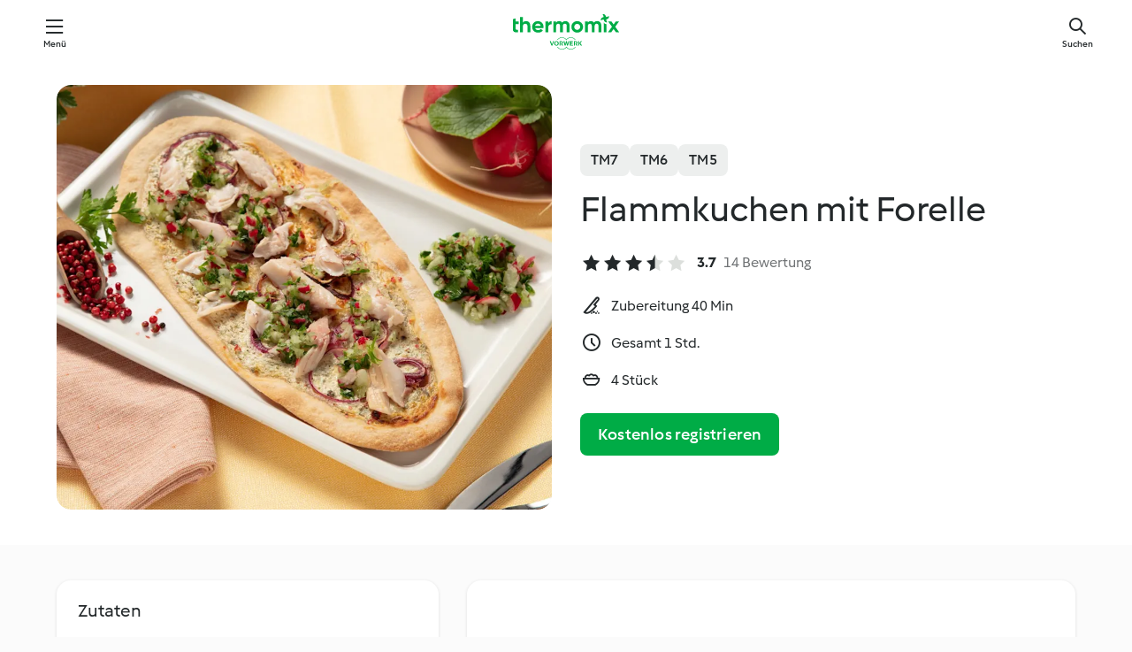

--- FILE ---
content_type: text/html;charset=utf-8
request_url: https://cookidoo.de/recipes/recipe/de/r316934
body_size: 11077
content:
<!DOCTYPE html>
<html
  lang="de"
  class="cicd2-theme">
<head>
    <meta property="og:url" content="https://cookidoo.de/recipes/recipe/de/r316934"/>
    <meta property="og:title" content="Flammkuchen mit Forelle"/>
    <meta property="og:description" content="Eine ganze Welt voller Thermomix® Rezepte – Cookidoo® bringt Köstlichkeiten aus aller Welt zu dir nach Hause.
Eine riesige Auswahl an Rezepten und Ideen – hier findest du garantiert bei jedem Besuch kulinarische Inspirationen."/>
    <meta property="og:image" content="https://assets.tmecosys.com/image/upload/t_web_rdp_recipe_584x480/img/recipe/ras/Assets/ca9e176f-6a7e-4966-810b-cd7130cb4dd1/Derivates/113cb8a4-1934-48a1-b283-bc86c5c4c03d.jpg"/>
    <meta name="robots" content="noarchive"/>
    <meta charset="utf-8">
    <meta name="viewport" content="width=device-width, initial-scale=1, shrink-to-fit=no">
    <link rel="stylesheet" href="https://patternlib-all.prod.external.eu-tm-prod.vorwerk-digital.com/pl-core-29.3.2-b33824b8018a0840049d6c20603cb31e.css">
      <link rel="stylesheet" href="https://patternlib-all.prod.external.eu-tm-prod.vorwerk-digital.com/cicd2-theme-29.3.2-38102d1b98d85afb94b9d25dab3bae9c.css">
    <link rel="stylesheet" href="https://recipepublic-all.prod.external.eu-tm-prod.vorwerk-digital.com/bundle-bc04ccda004d9fe9c2e5df52eb289036.css">
    <link rel="icon" href="https://patternlib-all.prod.external.eu-tm-prod.vorwerk-digital.com/favicon-02a92602e0cf506ebd0186892a17fd82.ico">
    <link rel="preconnect" href="https://assets.tmecosys.com" crossorigin="anonymous">
    <script>"use strict";(()=>{function c(n){let t=document.cookie.match(new RegExp("(^| )"+n+"=([^;]+)"));if(t)return t[2]}var e={get:c};e.get("v-authenticated")?document.documentElement.classList.add("is-authenticated"):document.documentElement.classList.add("is-unauthenticated");})();
</script>
    <title>Flammkuchen mit Forelle - Cookidoo® – das offizielle Thermomix®-Rezept-Portal</title>
    <link rel="stylesheet" href="https://patternlib-all.prod.external.eu-tm-prod.vorwerk-digital.com/pl-recipe-2.18.3-4949e3c3f2b6c536234d63e48d89c215.css">
    <script type="application/ld+json">{"@context":"http://schema.org/","@type":"Recipe","name":"Flammkuchen mit Forelle","image":"https://assets.tmecosys.com/image/upload/t_web_rdp_recipe_584x480_1_5x/img/recipe/ras/Assets/ca9e176f-6a7e-4966-810b-cd7130cb4dd1/Derivates/113cb8a4-1934-48a1-b283-bc86c5c4c03d.jpg","totalTime":"PT1H","cookTime":"PT1H","prepTime":"PT40M","recipeYield":"4 Stück","recipeCategory":["Backen, pikant"],"recipeIngredient":["1 Bund Petersilie","150 g Radieschen","230 g Dinkelmehl, glatt","30 g Sonnenblumenöl","120 g Wasser","1 - 1 &frac14; TL Salz","1 rote Zwiebel","300 g Forellenfilets, geräuchert, ohne Haut","1 Frühlingszwiebel","250 g Joghurt (1 % Fett)","2 TL Oregano, getrocknet","1 TL rosa Pfefferbeeren","1 TL Senf"],"nutrition":{"@type":"NutritionInformation","calories":"434 kcal","carbohydrateContent":"47 g","fatContent":"14 g","proteinContent":"30 g"},"inLanguage":"de","author":{"@type":"Organization","name":"Vorwerk Home & Co. KmG","address":"Wolleraustrasse 11a\n8807 Freienbach\nSchweiz","url":"https://cookidoo.de"},"aggregateRating":{"@id":"AggregatedRating"}}</script>
</head>

<body>
  <core-user-info
    condition="html.is-authenticated"
    base="/profile/api/user"
    community-profile="/community/profile/de"
    devices="/customer-devices/api/my-devices/versions"
    >
  </core-user-info>
  
  <div class="page-content">
      
  <header tabindex="-1" class="page-header">
    <div class="page-header__content">
      <a href="#main-content" class="link--skip">Springe zum Hauptinhalt</a>
          <a class="logo page-header__home authenticated-only" href="/foundation/de/for-you"
            aria-label="Link to the home page">
            <img class="logo" src="https://patternlib-all.prod.external.eu-tm-prod.vorwerk-digital.com/logo_thermomix-02469c2fb4fca55fc3c397286d9e7fe0.svg"
              alt="Thermomix®">
          </a>
          <a class="logo page-header__home unauthenticated-only" href="/foundation/de/explore"
            aria-label="Link to the home page">
            <img class="logo" src="https://patternlib-all.prod.external.eu-tm-prod.vorwerk-digital.com/logo_thermomix-02469c2fb4fca55fc3c397286d9e7fe0.svg"
              alt="Thermomix®">
          </a>
      <core-nav class="page-header__nav">
        <nav class="core-nav__nav" role="navigation">
          <button class="core-nav__trigger">Menü</button>
          <div class="core-nav__container">
            <ul class="core-nav__main-links authenticated-only">
                <li class="core-nav__item">
                  <a href="/foundation/de/for-you"
                    class="core-nav__link">Für dich</a>
                </li>
              <li class="core-nav__item">
                <a href="/foundation/de/explore"
                  class="core-nav__link">Entdecken</a>
              </li>
              <li class="core-nav__item">
                <a href="/organize/de/my-recipes"
                  class="core-nav__link">Meine Rezepte</a>
              </li>
              <li class="core-nav__item">
                <a href="/planning/de/my-week"
                  class="core-nav__link">Meine Woche</a>
              </li>
                <li class="core-nav__item">
                  <a href="/shopping/de"
                    class="core-nav__link">Einkaufsliste</a>
                </li>
            </ul>
            <ul class=" core-nav__main-links unauthenticated-only">
              <li class="core-nav__item">
                <a href="/foundation/de/explore"
                  class="core-nav__link">Entdecken</a>
              </li>
              <li class="core-nav__item">
                <a href="/foundation/de/membership"
                  class="core-nav__link">Abo Vorteile</a>
              </li>
              <li class="core-nav__item">
                <a href="/foundation/de/help"
                  class="core-nav__link">Hilfe</a>
              </li>
            </ul>
            <ul class="core-nav__links unauthenticated-only">
              <li class="core-nav__item">
                <a href="/ciam/register/start"
                  class="core-nav__link page-header__sign-up page-header__icon">Registrieren</a>
              </li>
              <li class="core-nav__item">
                <a href="/profile/de/login?redirectAfterLogin=%2Frecipes%2Frecipe%2Fde%2Fr316934"
                  class="core-nav__link page-header__login page-header__icon">Anmelden</a>
              </li>
            </ul>
            <div role="separator" aria-orientation="vertical"
              class="core-nav__separator separator-vertical separator-vertical--silver-20"></div>
            <core-user-profile class="authenticated-only">
              <core-dropdown-menu class="core-nav__dropdown core-nav__dropdown--profile" align="bottom-right">
                <button class="core-dropdown-menu__trigger core-nav__dropdown-trigger">
                  <span class="core-nav__dropdown-trigger-icon" aria-hidden="true"></span>
                  <img class="core-nav__dropdown-trigger-picture" src alt>
                  <span class="core-dropdown-menu__trigger-text">
                      Profil
                  </span>
                </button>
                <div class="core-dropdown-menu__content core-nav__dropdown-content">
                  <ul class="core-dropdown-list core-nav__dropdown-list">
                    <li class="core-community-profile__link">
                      <a href="/community/profile/de"
                        class="core-dropdown-list__item core-nav__link core-nav__link--community">
                        <core-community-profile>
                          <span class="core-community-profile__icon" aria-hidden="true"></span>
                          <img class="core-community-profile__picture" src alt>
                          <div class="core-community-profile__heading-group">
                            <span class="core-community-profile__header">Profil</span>
                            <span class="core-community-profile__subheader">Profil anzeigen</span>
                          </div>
                        </core-community-profile>
                      </a>
                    </li>
                    <li>
                      <a href="/commerce/de/membership"
                        class="core-dropdown-list__item core-nav__link">Konto</a>
                    </li>
                    <li>
                      <a href="/foundation/de/help"
                        class="core-dropdown-list__item core-nav__link">Hilfe</a>
                    </li>
                    <li>
                      <a href="/profile/logout"
                        class="core-dropdown-list__item core-nav__link">Abmelden</a>
                    </li>
                  </ul>
                </div>
              </core-dropdown-menu>
            </core-user-profile>
          </div>
          <div role="separator" aria-orientation="vertical"
            class="core-nav__separator separator-vertical separator-vertical--silver-20"></div>
        </nav>
      </core-nav>
      <a class="page-header__search page-header__icon" href="/search/de"
        aria-label="Suchen">Suchen</a>
    </div>
  </header>
  <recipe-scrollspy>
    <nav class="recipe-scrollspy__nav">
        <a href="#ingredients-section" class="recipe-scrollspy__link">Zutaten</a>
  
      <a href="#difficulty-section" class="recipe-scrollspy__link">Schwierigkeitsgrad</a>
  
        <a href="#nutrition-section" class="recipe-scrollspy__link">Nährwerte</a>
  
        <a href="#also-featured-in-section" class="recipe-scrollspy__link">Auch enthalten in</a>
  
      <a id="recipe-scrollspy-alternative-recipes" href="#alternative-recipes" class="recipe-scrollspy__link">Das könnte dir auch gefallen</a>
    </nav>
  </recipe-scrollspy>

  <recipe-details id="main-content">
    <recipe-card>
      <div class="recipe-card__wrapper">
        <div class="recipe-card__image-wrapper">
            <core-image-loader>
              <img
                class="recipe-card__image"
                  src="https://assets.tmecosys.com/image/upload/t_web_rdp_recipe_584x480/img/recipe/ras/Assets/ca9e176f-6a7e-4966-810b-cd7130cb4dd1/Derivates/113cb8a4-1934-48a1-b283-bc86c5c4c03d.jpg"
                  srcset="https://assets.tmecosys.com/image/upload/t_web_rdp_recipe_584x480/img/recipe/ras/Assets/ca9e176f-6a7e-4966-810b-cd7130cb4dd1/Derivates/113cb8a4-1934-48a1-b283-bc86c5c4c03d.jpg 584w, https://assets.tmecosys.com/image/upload/t_web_rdp_recipe_584x480_1_5x/img/recipe/ras/Assets/ca9e176f-6a7e-4966-810b-cd7130cb4dd1/Derivates/113cb8a4-1934-48a1-b283-bc86c5c4c03d.jpg 876w"
                    sizes="(min-width: 1333px) 584px, (min-width: 768px) 50vw, 100vw"
                alt="Flammkuchen mit Forelle"
                title="Flammkuchen mit Forelle"/>
            </core-image-loader>
        </div>
        <div class="recipe-card__info">
    
            <div class="recipe-card__header">
              <div class="recipe-card__header-left">
                  <rdp-badges id="tm-versions-modal">
                      <button class="core-chip-button core-chip-button--flat core-chip-button--x-small">
                        TM7
                      </button>
                      <button class="core-chip-button core-chip-button--flat core-chip-button--x-small">
                        TM6
                      </button>
                      <button class="core-chip-button core-chip-button--flat core-chip-button--x-small">
                        TM5
                      </button>
                  </rdp-badges>
                
                  <core-modal
                    trigger-id="tm-versions-modal"
                    class="tm-versions-modal"
                    prevent-body-scroll="true"
                    hidden>
                    <div class="core-modal__wrapper">
                      <div class="core-modal__container" role="dialog" aria-modal="true">
                  
                        <div class="core-modal__header">
                          <h2>Geräte und Zubehör</h2>
                          <button class="core-modal__close" aria-label="Close Modal"></button>
                        </div>
                  
                        <core-scrollbar class="core-modal__content" fadeout-top>
                          <div class="core-scrollbar__content">
                  
                            <rdp-tm-versions>
                              <p class="rdp-tm-versions__description">Dieses Rezept ist für eine bestimmte Geräte- und Zubehörkombination konzipiert. Ohne diese erforderliche Ausstattung können wir kein erfolgreiches Ergebnis garantieren.</p>
                              <div class="rdp-tm-versions__list">
                                  <div class="rdp-tm-versions__item">
                                    <img src="https://patternlib-all.prod.external.eu-tm-prod.vorwerk-digital.com/tm7-83b22c91a1a1e7fee3797168f05f9754.png" class="rdp-tm-versions__image"/>
                                    <div class="rdp-tm-versions__wrapper">
                                      <span class="rdp-tm-versions__name">Thermomix® TM7</span>
                                      <span class="rdp-tm-versions__compatibility">
                                        <span class="icon icon--checkmark-circle icon--xxxs"></span>Kompatibel
                                      </span>
                                    </div>
                                  </div>
                                  <div class="rdp-tm-versions__item">
                                    <img src="https://patternlib-all.prod.external.eu-tm-prod.vorwerk-digital.com/tm6-fff867f1cfc7f35118b8b6dfffca8339.png" class="rdp-tm-versions__image"/>
                                    <div class="rdp-tm-versions__wrapper">
                                      <span class="rdp-tm-versions__name">Thermomix® TM6</span>
                                      <span class="rdp-tm-versions__compatibility">
                                        <span class="icon icon--checkmark-circle icon--xxxs"></span>Kompatibel
                                      </span>
                                    </div>
                                  </div>
                                  <div class="rdp-tm-versions__item">
                                    <img src="https://patternlib-all.prod.external.eu-tm-prod.vorwerk-digital.com/tm5-a3a665744eb0093e9108135bf6b1baa4.png" class="rdp-tm-versions__image"/>
                                    <div class="rdp-tm-versions__wrapper">
                                      <span class="rdp-tm-versions__name">Thermomix® TM5</span>
                                      <span class="rdp-tm-versions__compatibility">
                                        <span class="icon icon--checkmark-circle icon--xxxs"></span>Kompatibel
                                      </span>
                                    </div>
                                  </div>
                              </div>
                            </rdp-tm-versions>
                  
                  
                          </div>
                        </core-scrollbar>
                  
                        <div class="core-modal__footer">
                          <a class="button--inline rdp-tm-versions__more" href="/foundation/de/thermomix-compatibility">Weitere Informationen</a>
                        </div>
                      </div>
                    </div>
                  </core-modal>
                
              </div>
            </div>
    
          <div class="recipe-card__content">
            <core-ellipsis lines-count="3">
              <h1 class="recipe-card__section recipe-card__name">Flammkuchen mit Forelle</h1>
            </core-ellipsis>
            
            <core-rating>
  <div class="core-rating__rating-list">
      <span class="core-rating__point core-rating__point--full"></span>
      <span class="core-rating__point core-rating__point--full"></span>
      <span class="core-rating__point core-rating__point--full"></span>
      <span class="core-rating__point core-rating__point--half"></span>
      <span class="core-rating__point "></span>
  </div>
    <span class="core-rating__counter">3.7</span>
    <span class="core-rating__label">
      
      14 Bewertung
      
    </span>
  <script type="application/ld+json">
  {
    "@context": "http://schema.org",
    "@type": "AggregateRating",
    "@id": "AggregatedRating",
    "ratingValue": 3.7,
    "reviewCount": 14
  }
  </script>
</core-rating>

            <div class="recipe-card__cook-params">
              <div class="recipe-card__cook-param">
                <span class="icon icon--time-preparation"></span>
                <span>Zubereitung 40 Min </span>
              </div>
              <div class="recipe-card__cook-param">
                <span class="icon icon--time"></span>
                <span>Gesamt 1 Std.</span>
              </div>
              <div class="recipe-card__cook-param">
                <span class="icon icon--servings"></span>
                <span>4 Stück</span>
              </div>
            </div>
          </div>
    
          <div class="recipe-card__footer">
            <a class="button--primary recipe-card__action-button recipe-card__action-button--primary"
              title="Kostenlos registrieren"
              href="/ciam/register/start">Kostenlos registrieren</a>
          </div>
        </div>
      </div>
    </recipe-card>
    
    <recipe-content>
      <div class="recipe-content__left">
        <div mobile-order="1">
          <div id="ingredients-section" class="recipe-content__section">
            <h4 class="recipe-content__title">Zutaten</h4>
              <div class="recipe-content__inner-section">
                <ul class="ul--clean">
                    <li>
          <recipe-ingredient>
            <div class="recipe-ingredient__wrapper">
                <img class="recipe-ingredient__image"   src="https://assets.tmecosys.com/image/upload/t_web_ingredient_48x48/icons/ingredient_icons/33"
            srcset="https://assets.tmecosys.com/image/upload/t_web_ingredient_48x48/icons/ingredient_icons/33 48w, https://assets.tmecosys.com/image/upload/t_web_ingredient_48x48_1_5x/icons/ingredient_icons/33 72w, https://assets.tmecosys.com/image/upload/t_web_ingredient_48x48_2x/icons/ingredient_icons/33 96w"
              sizes="48px"
           />
          
                <div class="recipe-ingredient__content">
                  <span class="recipe-ingredient__name">
                    Petersilie 
                  </span>
                    <span class="recipe-ingredient__description">Blättchen abgezupft</span>
                </div>
                <span class="recipe-ingredient__amount">
                      1
                    Bund
                </span>
            </div>
          </recipe-ingredient>
          </li>
                    <li>
          <recipe-ingredient>
            <div class="recipe-ingredient__wrapper">
                <img class="recipe-ingredient__image"   src="https://assets.tmecosys.com/image/upload/t_web_ingredient_48x48/icons/ingredient_icons/287"
            srcset="https://assets.tmecosys.com/image/upload/t_web_ingredient_48x48/icons/ingredient_icons/287 48w, https://assets.tmecosys.com/image/upload/t_web_ingredient_48x48_1_5x/icons/ingredient_icons/287 72w, https://assets.tmecosys.com/image/upload/t_web_ingredient_48x48_2x/icons/ingredient_icons/287 96w"
              sizes="48px"
           />
          
                <div class="recipe-ingredient__content">
                  <span class="recipe-ingredient__name">
                    Radieschen 
                  </span>
                    <span class="recipe-ingredient__description">halbiert, mit Radieschengrün</span>
                </div>
                <span class="recipe-ingredient__amount">
                      150
                    g
                </span>
            </div>
          </recipe-ingredient>
          </li>
                    <li>
          <recipe-ingredient>
            <div class="recipe-ingredient__wrapper">
                <img class="recipe-ingredient__image"   src="https://assets.tmecosys.com/image/upload/t_web_ingredient_48x48/icons/ingredient_icons/5650"
            srcset="https://assets.tmecosys.com/image/upload/t_web_ingredient_48x48/icons/ingredient_icons/5650 48w, https://assets.tmecosys.com/image/upload/t_web_ingredient_48x48_1_5x/icons/ingredient_icons/5650 72w, https://assets.tmecosys.com/image/upload/t_web_ingredient_48x48_2x/icons/ingredient_icons/5650 96w"
              sizes="48px"
           />
          
                <div class="recipe-ingredient__content">
                  <span class="recipe-ingredient__name">
                    Dinkelmehl, glatt 
                  </span>
                    <span class="recipe-ingredient__description">etwas mehr für die Arbeitsfläche</span>
                </div>
                <span class="recipe-ingredient__amount">
                      230
                    g
                </span>
            </div>
          </recipe-ingredient>
          </li>
                    <li>
          <recipe-ingredient>
            <div class="recipe-ingredient__wrapper">
                <img class="recipe-ingredient__image"   src="https://assets.tmecosys.com/image/upload/t_web_ingredient_48x48/icons/ingredient_icons/56"
            srcset="https://assets.tmecosys.com/image/upload/t_web_ingredient_48x48/icons/ingredient_icons/56 48w, https://assets.tmecosys.com/image/upload/t_web_ingredient_48x48_1_5x/icons/ingredient_icons/56 72w, https://assets.tmecosys.com/image/upload/t_web_ingredient_48x48_2x/icons/ingredient_icons/56 96w"
              sizes="48px"
           />
          
                <div class="recipe-ingredient__content">
                  <span class="recipe-ingredient__name">
                    Sonnenblumenöl 
                  </span>
                    <span class="recipe-ingredient__description">etwas mehr zum Bestreichen</span>
                </div>
                <span class="recipe-ingredient__amount">
                      30
                    g
                </span>
            </div>
          </recipe-ingredient>
          </li>
                    <li>
          <recipe-ingredient>
            <div class="recipe-ingredient__wrapper">
                <img class="recipe-ingredient__image"   src="https://assets.tmecosys.com/image/upload/t_web_ingredient_48x48/icons/ingredient_icons/54"
            srcset="https://assets.tmecosys.com/image/upload/t_web_ingredient_48x48/icons/ingredient_icons/54 48w, https://assets.tmecosys.com/image/upload/t_web_ingredient_48x48_1_5x/icons/ingredient_icons/54 72w, https://assets.tmecosys.com/image/upload/t_web_ingredient_48x48_2x/icons/ingredient_icons/54 96w"
              sizes="48px"
           />
          
                <div class="recipe-ingredient__content">
                  <span class="recipe-ingredient__name">
                    Wasser 
                  </span>
                </div>
                <span class="recipe-ingredient__amount">
                      120
                    g
                </span>
            </div>
          </recipe-ingredient>
          </li>
                    <li>
          <recipe-ingredient>
            <div class="recipe-ingredient__wrapper">
                <img class="recipe-ingredient__image"   src="https://assets.tmecosys.com/image/upload/t_web_ingredient_48x48/icons/ingredient_icons/269"
            srcset="https://assets.tmecosys.com/image/upload/t_web_ingredient_48x48/icons/ingredient_icons/269 48w, https://assets.tmecosys.com/image/upload/t_web_ingredient_48x48_1_5x/icons/ingredient_icons/269 72w, https://assets.tmecosys.com/image/upload/t_web_ingredient_48x48_2x/icons/ingredient_icons/269 96w"
              sizes="48px"
           />
          
                <div class="recipe-ingredient__content">
                  <span class="recipe-ingredient__name">
                    Salz 
                  </span>
                </div>
                <span class="recipe-ingredient__amount">
                      1 - 1 &frac14;
                    TL
                </span>
            </div>
          </recipe-ingredient>
          </li>
                    <li>
          <recipe-ingredient>
            <div class="recipe-ingredient__wrapper">
                <img class="recipe-ingredient__image"   src="https://assets.tmecosys.com/image/upload/t_web_ingredient_48x48/icons/ingredient_icons/256"
            srcset="https://assets.tmecosys.com/image/upload/t_web_ingredient_48x48/icons/ingredient_icons/256 48w, https://assets.tmecosys.com/image/upload/t_web_ingredient_48x48_1_5x/icons/ingredient_icons/256 72w, https://assets.tmecosys.com/image/upload/t_web_ingredient_48x48_2x/icons/ingredient_icons/256 96w"
              sizes="48px"
           />
          
                <div class="recipe-ingredient__content">
                  <span class="recipe-ingredient__name">
                    rote Zwiebel 
                  </span>
                    <span class="recipe-ingredient__description">klein (à ca. 80-100 g)</span>
                </div>
                <span class="recipe-ingredient__amount">
                      1
                    
                </span>
            </div>
          </recipe-ingredient>
          </li>
                    <li>
          <recipe-ingredient>
            <div class="recipe-ingredient__wrapper">
                <img class="recipe-ingredient__image"   src="https://assets.tmecosys.com/image/upload/t_web_ingredient_48x48/icons/ingredient_icons/126978"
            srcset="https://assets.tmecosys.com/image/upload/t_web_ingredient_48x48/icons/ingredient_icons/126978 48w, https://assets.tmecosys.com/image/upload/t_web_ingredient_48x48_1_5x/icons/ingredient_icons/126978 72w, https://assets.tmecosys.com/image/upload/t_web_ingredient_48x48_2x/icons/ingredient_icons/126978 96w"
              sizes="48px"
           />
          
                <div class="recipe-ingredient__content">
                  <span class="recipe-ingredient__name">
                    Forellenfilets, geräuchert, ohne Haut 
                  </span>
                </div>
                <span class="recipe-ingredient__amount">
                      300
                    g
                </span>
            </div>
          </recipe-ingredient>
          </li>
                    <li>
          <recipe-ingredient>
            <div class="recipe-ingredient__wrapper">
                <img class="recipe-ingredient__image"   src="https://assets.tmecosys.com/image/upload/t_web_ingredient_48x48/icons/ingredient_icons/259"
            srcset="https://assets.tmecosys.com/image/upload/t_web_ingredient_48x48/icons/ingredient_icons/259 48w, https://assets.tmecosys.com/image/upload/t_web_ingredient_48x48_1_5x/icons/ingredient_icons/259 72w, https://assets.tmecosys.com/image/upload/t_web_ingredient_48x48_2x/icons/ingredient_icons/259 96w"
              sizes="48px"
           />
          
                <div class="recipe-ingredient__content">
                  <span class="recipe-ingredient__name">
                    Frühlingszwiebel 
                  </span>
                    <span class="recipe-ingredient__description">mit Grün, in Stücken</span>
                </div>
                <span class="recipe-ingredient__amount">
                      1
                    
                </span>
            </div>
          </recipe-ingredient>
          </li>
                    <li>
          <recipe-ingredient>
            <div class="recipe-ingredient__wrapper">
                <img class="recipe-ingredient__image"   src="https://assets.tmecosys.com/image/upload/t_web_ingredient_48x48/icons/ingredient_icons/420"
            srcset="https://assets.tmecosys.com/image/upload/t_web_ingredient_48x48/icons/ingredient_icons/420 48w, https://assets.tmecosys.com/image/upload/t_web_ingredient_48x48_1_5x/icons/ingredient_icons/420 72w, https://assets.tmecosys.com/image/upload/t_web_ingredient_48x48_2x/icons/ingredient_icons/420 96w"
              sizes="48px"
           />
          
                <div class="recipe-ingredient__content">
                  <span class="recipe-ingredient__name">
                    Joghurt (1 % Fett) 
                  </span>
                </div>
                <span class="recipe-ingredient__amount">
                      250
                    g
                </span>
            </div>
          </recipe-ingredient>
          </li>
                    <li>
          <recipe-ingredient>
            <div class="recipe-ingredient__wrapper">
                <img class="recipe-ingredient__image"   src="https://assets.tmecosys.com/image/upload/t_web_ingredient_48x48/icons/ingredient_icons/1140"
            srcset="https://assets.tmecosys.com/image/upload/t_web_ingredient_48x48/icons/ingredient_icons/1140 48w, https://assets.tmecosys.com/image/upload/t_web_ingredient_48x48_1_5x/icons/ingredient_icons/1140 72w, https://assets.tmecosys.com/image/upload/t_web_ingredient_48x48_2x/icons/ingredient_icons/1140 96w"
              sizes="48px"
           />
          
                <div class="recipe-ingredient__content">
                  <span class="recipe-ingredient__name">
                    Oregano, getrocknet 
                  </span>
                </div>
                <span class="recipe-ingredient__amount">
                      2
                    TL
                </span>
            </div>
          </recipe-ingredient>
          </li>
                    <li>
          <recipe-ingredient>
            <div class="recipe-ingredient__wrapper">
                <img class="recipe-ingredient__image"   src="https://assets.tmecosys.com/image/upload/t_web_ingredient_48x48/icons/ingredient_icons/307"
            srcset="https://assets.tmecosys.com/image/upload/t_web_ingredient_48x48/icons/ingredient_icons/307 48w, https://assets.tmecosys.com/image/upload/t_web_ingredient_48x48_1_5x/icons/ingredient_icons/307 72w, https://assets.tmecosys.com/image/upload/t_web_ingredient_48x48_2x/icons/ingredient_icons/307 96w"
              sizes="48px"
           />
          
                <div class="recipe-ingredient__content">
                  <span class="recipe-ingredient__name">
                    rosa Pfefferbeeren 
                  </span>
                </div>
                <span class="recipe-ingredient__amount">
                      1
                    TL
                </span>
            </div>
          </recipe-ingredient>
          </li>
                    <li>
          <recipe-ingredient>
            <div class="recipe-ingredient__wrapper">
                <img class="recipe-ingredient__image"   src="https://assets.tmecosys.com/image/upload/t_web_ingredient_48x48/icons/ingredient_icons/79"
            srcset="https://assets.tmecosys.com/image/upload/t_web_ingredient_48x48/icons/ingredient_icons/79 48w, https://assets.tmecosys.com/image/upload/t_web_ingredient_48x48_1_5x/icons/ingredient_icons/79 72w, https://assets.tmecosys.com/image/upload/t_web_ingredient_48x48_2x/icons/ingredient_icons/79 96w"
              sizes="48px"
           />
          
                <div class="recipe-ingredient__content">
                  <span class="recipe-ingredient__name">
                    Senf 
                  </span>
                </div>
                <span class="recipe-ingredient__amount">
                      1
                    TL
                </span>
            </div>
          </recipe-ingredient>
          </li>
                </ul>
              </div>
          </div>
          <hr>
        </div>
        <div mobile-order="3">
          <div id="difficulty-section" class="recipe-content__section">
            <h4 class="recipe-content__title">Schwierigkeitsgrad</h4>
            <rdp-difficulty>
              <span class="icon icon--s icon--chef-hat"></span>
              <p>medium</p>
            </rdp-difficulty>
          </div>
          <hr>
            <div id="nutrition-section" class="recipe-content__section">
              <h4 class="recipe-content__title">
                Nährwerte
                <span class="recipe-content__subtitle">pro 1 Stück</span>
              </h4>
              <rdp-nutritious>
                  <div class="rdp-nutritious__item">
                    <span class="rdp-nutritious__name">Eiweiß</span>
                    <span class="rdp-nutritious__value">
                        30 g 
                    </span>
                  </div>
                  <div class="rdp-nutritious__item">
                    <span class="rdp-nutritious__name">Brennwert</span>
                    <span class="rdp-nutritious__value">
                        1818 kJ  / 
                        434 kcal 
                    </span>
                  </div>
                  <div class="rdp-nutritious__item">
                    <span class="rdp-nutritious__name">Fett</span>
                    <span class="rdp-nutritious__value">
                        14 g 
                    </span>
                  </div>
                  <div class="rdp-nutritious__item">
                    <span class="rdp-nutritious__name">Ballaststoffe</span>
                    <span class="rdp-nutritious__value">
                        6 g 
                    </span>
                  </div>
                  <div class="rdp-nutritious__item">
                    <span class="rdp-nutritious__name">Kohlenhydrate</span>
                    <span class="rdp-nutritious__value">
                        47 g 
                    </span>
                  </div>
              </rdp-nutritious>
            </div>
            <hr>
        </div>
      </div>
      <div class="recipe-content__right">
        <div mobile-order="2">
          <div class="recipe-content__section">
            <recipe-membership-banner>
              <img src="https://patternlib-all.prod.external.eu-tm-prod.vorwerk-digital.com/cookidoo-world-da330b8ec91ef8ac5df385f0e440dffb.svg" class="recipe-membership-banner__image" />
              <h1 class="recipe-membership-banner__title">Gefällt dir, was du siehst?</h1>
              <h4 class="recipe-membership-banner__subtitle">Dieses Rezept und mehr als 100 000 weitere warten auf dich!</h4>
              <p class="recipe-membership-banner__description">Registriere dich jetzt und erhalte ein kostenloses 30-Tage Abo. Tauche ein in die kulinarische Welt von Cookidoo® - ohne jegliche Verpflichtung.</p>
              <a href="/ciam/register/start" class="button--primary">Kostenlos registrieren</a>
              <a href="/foundation/de/membership" class="button--inline">Weitere Informationen</a>
            </recipe-membership-banner>
          </div>
          <hr>
        </div>
        <div mobile-order="4">
            <div id="also-featured-in-section" class="recipe-content__section">
              <h4 class="recipe-content__title">Auch enthalten in</h4>
              <rdp-collections>
                  <rdp-collection-tile>
                    <a class="rdp-collection-tile__wrapper" href="/collection/de/p/col117273">
                      <img   src="https://assets.tmecosys.com/image/upload/t_web_col_80x80/img/collection/ras/Assets/bc1a7b95-2116-4275-9083-8f21c7d1bffa/Derivates/074f78df-3c88-4729-8d0c-4fad28523b28.jpg"
            srcset="https://assets.tmecosys.com/image/upload/t_web_col_80x80/img/collection/ras/Assets/bc1a7b95-2116-4275-9083-8f21c7d1bffa/Derivates/074f78df-3c88-4729-8d0c-4fad28523b28.jpg 80w, https://assets.tmecosys.com/image/upload/t_web_col_80x80_1_5x/img/collection/ras/Assets/bc1a7b95-2116-4275-9083-8f21c7d1bffa/Derivates/074f78df-3c88-4729-8d0c-4fad28523b28.jpg 120w, https://assets.tmecosys.com/image/upload/t_web_col_80x80_2x/img/collection/ras/Assets/bc1a7b95-2116-4275-9083-8f21c7d1bffa/Derivates/074f78df-3c88-4729-8d0c-4fad28523b28.jpg 160w"
              sizes="80px"
           class="rdp-collection-tile__image">
                      <div class="rdp-collection-tile__content">
                        <span class="rdp-collection-tile__name">Frühlingsküche</span>
                        <span class="rdp-collection-tile__info">26 Rezepte<br>Österreich</span>
                      </div>
                    </a>
                  </rdp-collection-tile>
              </rdp-collections>
            </div>
            <hr>
        </div>
      </div>
    </recipe-content>
  </recipe-details>

  
  
  
  <div id="alternative-recipes" class="l-content l-content--additional recipe-alternative-recipes">
    <core-stripe class="core-stripe--modern" aria-labelledby="stripe-header" aria-describedby="stripe-description" role="region"
                 data-category="VrkNavCategory-RPF-012">
      <h3 class="core-stripe__header" id="stripe-header">
          Das könnte dir auch gefallen
      </h3>
        <div class="core-stripe__content">
          
  
          
            <core-tile class="core-tile--expanded" id="r748205" data-recipe-id="r748205"><a class="link--alt" href="/recipes/recipe/de/r748205"><div aria-hidden="true" class="core-tile__image-wrapper">
    <img
      class="core-tile__image"
      alt="Kurkuma-Pizza mit Sardellen, Zucchiniblüten und Zwiebeln"
      title="Kurkuma-Pizza mit Sardellen, Zucchiniblüten und Zwiebeln"
      src="https://assets.tmecosys.com/image/upload/t_web_shared_recipe_221x240/img/recipe/ras/Assets/173d6509-0dd6-4fa3-ada2-2a70a012291d/Derivates/aee01497-4a67-4667-9efc-15f66f7d079d"
      sizes="221px"
      decoding="async"
      srcset="https://assets.tmecosys.com/image/upload/t_web_shared_recipe_221x240/img/recipe/ras/Assets/173d6509-0dd6-4fa3-ada2-2a70a012291d/Derivates/aee01497-4a67-4667-9efc-15f66f7d079d 221w, https://assets.tmecosys.com/image/upload/t_web_shared_recipe_221x240_1_5x/img/recipe/ras/Assets/173d6509-0dd6-4fa3-ada2-2a70a012291d/Derivates/aee01497-4a67-4667-9efc-15f66f7d079d 331w, https://assets.tmecosys.com/image/upload/t_web_shared_recipe_221x240_2x/img/recipe/ras/Assets/173d6509-0dd6-4fa3-ada2-2a70a012291d/Derivates/aee01497-4a67-4667-9efc-15f66f7d079d 442w"
    />
  </div><div class="core-tile__description-wrapper"><div class="core-tile__description"><core-ellipsis><p class="core-tile__description-text">Kurkuma-Pizza mit Sardellen, Zucchiniblüten und Zwiebeln</p></core-ellipsis><button class="core-tile__trigger authenticated-only context-menu-trigger" aria-label="Rezeptoptionen öffnen" type="button"></button></div><core-rating class="core-rating--short core-rating--small"><span class="core-rating__counter" aria-label="Bewertung 3.8">3.8</span><span class="core-rating__point core-rating__point--full" aria-disabled="true"></span><span class="core-rating__label" aria-label="aus 6 Bewertungen">(6)</span></core-rating><p class="core-tile__description-subline" aria-label="Gesamtzeit 2 Std. 5 Min">2 Std. 5 Min</p></div></a><core-context-menu trigger-class="context-menu-trigger" class="translate-x-[0.5px]"><ul class="core-dropdown-list"><li><core-transclude href="/planning/de/transclude/manage-cook-today/r748205" prevent-page-reload="true" on="context-menu-open" context="core-context-menu"></core-transclude></li><li><core-transclude href="/organize/de/transclude/manage-bookmark/r748205" prevent-page-reload="true" on="context-menu-open" context="core-context-menu"></core-transclude></li><li><core-transclude href="/organize/de/transclude/manage-custom-list/r748205" prevent-page-reload="true" on="context-menu-open" context="core-context-menu"></core-transclude></li><li><core-transclude href="/planning/de/transclude/manage-add-to-myweek/r748205" prevent-page-reload="true" on="context-menu-open" context="core-context-menu"></core-transclude></li><li><core-transclude href="/shopping/de/partial/add-to-shopping-list/r748205" prevent-page-reload="true" on="context-menu-open" context="core-context-menu"></core-transclude></li><li><core-transclude href="/created-recipes/de/partials/add-to-customer-recipes?recipeUrl=https%3A%2F%2Fcookidoo.de%2Frecipes%2Frecipe%2Fde%2Fr748205" prevent-page-reload="true" on="context-menu-open" context="core-context-menu"></core-transclude></li><li data-error="401" data-redirect-param="redirectAfterLogin" class="display-none"><a href="/profile/de/login?redirectAfterLogin=%2Fsearch%2Fde%2Ffragments%2Fstripe%3Flimit%3D12%26lazyLoading%3Dtrue%26accessories%3DincludingFriend%252CincludingBladeCoverWithPeeler%252CincludingCutter%252CincludingSensor%26includeRating%3Dtrue%26like%3Dr316934" class="core-dropdown-list__item"><span class="icon" aria-hidden="true">refresh</span>Login erneuern</a></li></ul></core-context-menu></core-tile><core-tile class="core-tile--expanded" id="r308194" data-recipe-id="r308194"><a class="link--alt" href="/recipes/recipe/de/r308194"><div aria-hidden="true" class="core-tile__image-wrapper">
    <img
      class="core-tile__image"
      alt="Tagliatelle mit Schwammerlragout und Salbeipesto"
      title="Tagliatelle mit Schwammerlragout und Salbeipesto"
      src="https://assets.tmecosys.com/image/upload/t_web_shared_recipe_221x240/img/recipe/ras/Assets/b7d78081-61e5-4d39-b5b2-49f917b01fd6/Derivates/b07f3c64-a46f-451a-9165-7b7c3899e282"
      sizes="221px"
      decoding="async"
      srcset="https://assets.tmecosys.com/image/upload/t_web_shared_recipe_221x240/img/recipe/ras/Assets/b7d78081-61e5-4d39-b5b2-49f917b01fd6/Derivates/b07f3c64-a46f-451a-9165-7b7c3899e282 221w, https://assets.tmecosys.com/image/upload/t_web_shared_recipe_221x240_1_5x/img/recipe/ras/Assets/b7d78081-61e5-4d39-b5b2-49f917b01fd6/Derivates/b07f3c64-a46f-451a-9165-7b7c3899e282 331w, https://assets.tmecosys.com/image/upload/t_web_shared_recipe_221x240_2x/img/recipe/ras/Assets/b7d78081-61e5-4d39-b5b2-49f917b01fd6/Derivates/b07f3c64-a46f-451a-9165-7b7c3899e282 442w"
    />
  </div><div class="core-tile__description-wrapper"><div class="core-tile__description"><core-ellipsis><p class="core-tile__description-text">Tagliatelle mit Schwammerlragout und Salbeipesto</p></core-ellipsis><button class="core-tile__trigger authenticated-only context-menu-trigger" aria-label="Rezeptoptionen öffnen" type="button"></button></div><core-rating class="core-rating--short core-rating--small"><span class="core-rating__counter" aria-label="Bewertung 4.1">4.1</span><span class="core-rating__point core-rating__point--full" aria-disabled="true"></span><span class="core-rating__label" aria-label="aus 59 Bewertungen">(59)</span></core-rating><p class="core-tile__description-subline" aria-label="Gesamtzeit 35 Min">35 Min</p></div></a><core-context-menu trigger-class="context-menu-trigger" class="translate-x-[0.5px]"><ul class="core-dropdown-list"><li><core-transclude href="/planning/de/transclude/manage-cook-today/r308194" prevent-page-reload="true" on="context-menu-open" context="core-context-menu"></core-transclude></li><li><core-transclude href="/organize/de/transclude/manage-bookmark/r308194" prevent-page-reload="true" on="context-menu-open" context="core-context-menu"></core-transclude></li><li><core-transclude href="/organize/de/transclude/manage-custom-list/r308194" prevent-page-reload="true" on="context-menu-open" context="core-context-menu"></core-transclude></li><li><core-transclude href="/planning/de/transclude/manage-add-to-myweek/r308194" prevent-page-reload="true" on="context-menu-open" context="core-context-menu"></core-transclude></li><li><core-transclude href="/shopping/de/partial/add-to-shopping-list/r308194" prevent-page-reload="true" on="context-menu-open" context="core-context-menu"></core-transclude></li><li><core-transclude href="/created-recipes/de/partials/add-to-customer-recipes?recipeUrl=https%3A%2F%2Fcookidoo.de%2Frecipes%2Frecipe%2Fde%2Fr308194" prevent-page-reload="true" on="context-menu-open" context="core-context-menu"></core-transclude></li><li data-error="401" data-redirect-param="redirectAfterLogin" class="display-none"><a href="/profile/de/login?redirectAfterLogin=%2Fsearch%2Fde%2Ffragments%2Fstripe%3Flimit%3D12%26lazyLoading%3Dtrue%26accessories%3DincludingFriend%252CincludingBladeCoverWithPeeler%252CincludingCutter%252CincludingSensor%26includeRating%3Dtrue%26like%3Dr316934" class="core-dropdown-list__item"><span class="icon" aria-hidden="true">refresh</span>Login erneuern</a></li></ul></core-context-menu></core-tile><core-tile class="core-tile--expanded" id="r305644" data-recipe-id="r305644"><a class="link--alt" href="/recipes/recipe/de/r305644"><div aria-hidden="true" class="core-tile__image-wrapper">
    <img
      class="core-tile__image"
      alt="Polentaschnitten mit Gemüse"
      title="Polentaschnitten mit Gemüse"
      src="https://assets.tmecosys.com/image/upload/t_web_shared_recipe_221x240/img/recipe/ras/Assets/13B6D5C7-C7AC-4AED-BFE2-2B6D8DEE7CEF/Derivates/e4f159b3-54b7-46aa-8568-b9f561d03b1a"
      sizes="221px"
      decoding="async"
      srcset="https://assets.tmecosys.com/image/upload/t_web_shared_recipe_221x240/img/recipe/ras/Assets/13B6D5C7-C7AC-4AED-BFE2-2B6D8DEE7CEF/Derivates/e4f159b3-54b7-46aa-8568-b9f561d03b1a 221w, https://assets.tmecosys.com/image/upload/t_web_shared_recipe_221x240_1_5x/img/recipe/ras/Assets/13B6D5C7-C7AC-4AED-BFE2-2B6D8DEE7CEF/Derivates/e4f159b3-54b7-46aa-8568-b9f561d03b1a 331w, https://assets.tmecosys.com/image/upload/t_web_shared_recipe_221x240_2x/img/recipe/ras/Assets/13B6D5C7-C7AC-4AED-BFE2-2B6D8DEE7CEF/Derivates/e4f159b3-54b7-46aa-8568-b9f561d03b1a 442w"
    />
  </div><div class="core-tile__description-wrapper"><div class="core-tile__description"><core-ellipsis><p class="core-tile__description-text">Polentaschnitten mit Gemüse</p></core-ellipsis><button class="core-tile__trigger authenticated-only context-menu-trigger" aria-label="Rezeptoptionen öffnen" type="button"></button></div><core-rating class="core-rating--short core-rating--small"><span class="core-rating__counter" aria-label="Bewertung 4.6">4.6</span><span class="core-rating__point core-rating__point--full" aria-disabled="true"></span><span class="core-rating__label" aria-label="aus 217 Bewertungen">(217)</span></core-rating><p class="core-tile__description-subline" aria-label="Gesamtzeit 45 Min">45 Min</p></div></a><core-context-menu trigger-class="context-menu-trigger" class="translate-x-[0.5px]"><ul class="core-dropdown-list"><li><core-transclude href="/planning/de/transclude/manage-cook-today/r305644" prevent-page-reload="true" on="context-menu-open" context="core-context-menu"></core-transclude></li><li><core-transclude href="/organize/de/transclude/manage-bookmark/r305644" prevent-page-reload="true" on="context-menu-open" context="core-context-menu"></core-transclude></li><li><core-transclude href="/organize/de/transclude/manage-custom-list/r305644" prevent-page-reload="true" on="context-menu-open" context="core-context-menu"></core-transclude></li><li><core-transclude href="/planning/de/transclude/manage-add-to-myweek/r305644" prevent-page-reload="true" on="context-menu-open" context="core-context-menu"></core-transclude></li><li><core-transclude href="/shopping/de/partial/add-to-shopping-list/r305644" prevent-page-reload="true" on="context-menu-open" context="core-context-menu"></core-transclude></li><li><core-transclude href="/created-recipes/de/partials/add-to-customer-recipes?recipeUrl=https%3A%2F%2Fcookidoo.de%2Frecipes%2Frecipe%2Fde%2Fr305644" prevent-page-reload="true" on="context-menu-open" context="core-context-menu"></core-transclude></li><li data-error="401" data-redirect-param="redirectAfterLogin" class="display-none"><a href="/profile/de/login?redirectAfterLogin=%2Fsearch%2Fde%2Ffragments%2Fstripe%3Flimit%3D12%26lazyLoading%3Dtrue%26accessories%3DincludingFriend%252CincludingBladeCoverWithPeeler%252CincludingCutter%252CincludingSensor%26includeRating%3Dtrue%26like%3Dr316934" class="core-dropdown-list__item"><span class="icon" aria-hidden="true">refresh</span>Login erneuern</a></li></ul></core-context-menu></core-tile><core-tile class="core-tile--expanded" id="r245531" data-recipe-id="r245531"><a class="link--alt" href="/recipes/recipe/de/r245531"><div aria-hidden="true" class="core-tile__image-wrapper">
    <img
      class="core-tile__image"
      alt="Nougatparfait mit Zwetschkenkern"
      title="Nougatparfait mit Zwetschkenkern"
      src="https://assets.tmecosys.com/image/upload/t_web_shared_recipe_221x240/img/recipe/ras/Assets/8f216681-20d7-41e9-9558-439daa6b8402/Derivates/1aaaa4d9-3695-4502-8786-75de7a210486"
      sizes="221px"
      decoding="async"
      srcset="https://assets.tmecosys.com/image/upload/t_web_shared_recipe_221x240/img/recipe/ras/Assets/8f216681-20d7-41e9-9558-439daa6b8402/Derivates/1aaaa4d9-3695-4502-8786-75de7a210486 221w, https://assets.tmecosys.com/image/upload/t_web_shared_recipe_221x240_1_5x/img/recipe/ras/Assets/8f216681-20d7-41e9-9558-439daa6b8402/Derivates/1aaaa4d9-3695-4502-8786-75de7a210486 331w, https://assets.tmecosys.com/image/upload/t_web_shared_recipe_221x240_2x/img/recipe/ras/Assets/8f216681-20d7-41e9-9558-439daa6b8402/Derivates/1aaaa4d9-3695-4502-8786-75de7a210486 442w"
    />
  </div><div class="core-tile__description-wrapper"><div class="core-tile__description"><core-ellipsis><p class="core-tile__description-text">Nougatparfait mit Zwetschkenkern</p></core-ellipsis><button class="core-tile__trigger authenticated-only context-menu-trigger" aria-label="Rezeptoptionen öffnen" type="button"></button></div><core-rating class="core-rating--short core-rating--small"><span class="core-rating__counter" aria-label="Bewertung 4.4">4.4</span><span class="core-rating__point core-rating__point--full" aria-disabled="true"></span><span class="core-rating__label" aria-label="aus 5 Bewertungen">(5)</span></core-rating><p class="core-tile__description-subline" aria-label="Gesamtzeit 4 Std. 20 Min">4 Std. 20 Min</p></div></a><core-context-menu trigger-class="context-menu-trigger" class="translate-x-[0.5px]"><ul class="core-dropdown-list"><li><core-transclude href="/planning/de/transclude/manage-cook-today/r245531" prevent-page-reload="true" on="context-menu-open" context="core-context-menu"></core-transclude></li><li><core-transclude href="/organize/de/transclude/manage-bookmark/r245531" prevent-page-reload="true" on="context-menu-open" context="core-context-menu"></core-transclude></li><li><core-transclude href="/organize/de/transclude/manage-custom-list/r245531" prevent-page-reload="true" on="context-menu-open" context="core-context-menu"></core-transclude></li><li><core-transclude href="/planning/de/transclude/manage-add-to-myweek/r245531" prevent-page-reload="true" on="context-menu-open" context="core-context-menu"></core-transclude></li><li><core-transclude href="/shopping/de/partial/add-to-shopping-list/r245531" prevent-page-reload="true" on="context-menu-open" context="core-context-menu"></core-transclude></li><li><core-transclude href="/created-recipes/de/partials/add-to-customer-recipes?recipeUrl=https%3A%2F%2Fcookidoo.de%2Frecipes%2Frecipe%2Fde%2Fr245531" prevent-page-reload="true" on="context-menu-open" context="core-context-menu"></core-transclude></li><li data-error="401" data-redirect-param="redirectAfterLogin" class="display-none"><a href="/profile/de/login?redirectAfterLogin=%2Fsearch%2Fde%2Ffragments%2Fstripe%3Flimit%3D12%26lazyLoading%3Dtrue%26accessories%3DincludingFriend%252CincludingBladeCoverWithPeeler%252CincludingCutter%252CincludingSensor%26includeRating%3Dtrue%26like%3Dr316934" class="core-dropdown-list__item"><span class="icon" aria-hidden="true">refresh</span>Login erneuern</a></li></ul></core-context-menu></core-tile><core-tile class="core-tile--expanded" id="r241342" data-recipe-id="r241342"><a class="link--alt" href="/recipes/recipe/de/r241342"><div aria-hidden="true" class="core-tile__image-wrapper">
    <img
      class="core-tile__image"
      alt="Mohnbuchteln mit Zwetschken und Rum-Vanille-Sauce"
      title="Mohnbuchteln mit Zwetschken und Rum-Vanille-Sauce"
      src="https://assets.tmecosys.com/image/upload/t_web_shared_recipe_221x240/img/recipe/ras/Assets/a5c15fe6-ec51-4596-a1ad-43c8f964d7d8/Derivates/194a0c9e-5f67-4156-81c4-eeff9dc49c57"
      sizes="221px"
      decoding="async"
      srcset="https://assets.tmecosys.com/image/upload/t_web_shared_recipe_221x240/img/recipe/ras/Assets/a5c15fe6-ec51-4596-a1ad-43c8f964d7d8/Derivates/194a0c9e-5f67-4156-81c4-eeff9dc49c57 221w, https://assets.tmecosys.com/image/upload/t_web_shared_recipe_221x240_1_5x/img/recipe/ras/Assets/a5c15fe6-ec51-4596-a1ad-43c8f964d7d8/Derivates/194a0c9e-5f67-4156-81c4-eeff9dc49c57 331w, https://assets.tmecosys.com/image/upload/t_web_shared_recipe_221x240_2x/img/recipe/ras/Assets/a5c15fe6-ec51-4596-a1ad-43c8f964d7d8/Derivates/194a0c9e-5f67-4156-81c4-eeff9dc49c57 442w"
    />
  </div><div class="core-tile__description-wrapper"><div class="core-tile__description"><core-ellipsis><p class="core-tile__description-text">Mohnbuchteln mit Zwetschken und Rum-Vanille-Sauce</p></core-ellipsis><button class="core-tile__trigger authenticated-only context-menu-trigger" aria-label="Rezeptoptionen öffnen" type="button"></button></div><core-rating class="core-rating--short core-rating--small"><span class="core-rating__counter" aria-label="Bewertung 4.4">4.4</span><span class="core-rating__point core-rating__point--full" aria-disabled="true"></span><span class="core-rating__label" aria-label="aus 18 Bewertungen">(18)</span></core-rating><p class="core-tile__description-subline" aria-label="Gesamtzeit 2 Std. 55 Min">2 Std. 55 Min</p></div></a><core-context-menu trigger-class="context-menu-trigger" class="translate-x-[0.5px]"><ul class="core-dropdown-list"><li><core-transclude href="/planning/de/transclude/manage-cook-today/r241342" prevent-page-reload="true" on="context-menu-open" context="core-context-menu"></core-transclude></li><li><core-transclude href="/organize/de/transclude/manage-bookmark/r241342" prevent-page-reload="true" on="context-menu-open" context="core-context-menu"></core-transclude></li><li><core-transclude href="/organize/de/transclude/manage-custom-list/r241342" prevent-page-reload="true" on="context-menu-open" context="core-context-menu"></core-transclude></li><li><core-transclude href="/planning/de/transclude/manage-add-to-myweek/r241342" prevent-page-reload="true" on="context-menu-open" context="core-context-menu"></core-transclude></li><li><core-transclude href="/shopping/de/partial/add-to-shopping-list/r241342" prevent-page-reload="true" on="context-menu-open" context="core-context-menu"></core-transclude></li><li><core-transclude href="/created-recipes/de/partials/add-to-customer-recipes?recipeUrl=https%3A%2F%2Fcookidoo.de%2Frecipes%2Frecipe%2Fde%2Fr241342" prevent-page-reload="true" on="context-menu-open" context="core-context-menu"></core-transclude></li><li data-error="401" data-redirect-param="redirectAfterLogin" class="display-none"><a href="/profile/de/login?redirectAfterLogin=%2Fsearch%2Fde%2Ffragments%2Fstripe%3Flimit%3D12%26lazyLoading%3Dtrue%26accessories%3DincludingFriend%252CincludingBladeCoverWithPeeler%252CincludingCutter%252CincludingSensor%26includeRating%3Dtrue%26like%3Dr316934" class="core-dropdown-list__item"><span class="icon" aria-hidden="true">refresh</span>Login erneuern</a></li></ul></core-context-menu></core-tile><core-tile class="core-tile--expanded" id="r239150" data-recipe-id="r239150"><a class="link--alt" href="/recipes/recipe/de/r239150"><div aria-hidden="true" class="core-tile__image-wrapper">
    <img
      class="core-tile__image"
      alt="Erdäpfelgratin &quot;Bauerngarten&quot;"
      title="Erdäpfelgratin &quot;Bauerngarten&quot;"
      src="https://assets.tmecosys.com/image/upload/t_web_shared_recipe_221x240/img/recipe/ras/Assets/dd723388-86e3-4968-9094-3e198a9a47ff/Derivates/2f8df9cb-3530-4d7d-afbf-ffd7295555f3"
      sizes="221px"
      decoding="async"
      srcset="https://assets.tmecosys.com/image/upload/t_web_shared_recipe_221x240/img/recipe/ras/Assets/dd723388-86e3-4968-9094-3e198a9a47ff/Derivates/2f8df9cb-3530-4d7d-afbf-ffd7295555f3 221w, https://assets.tmecosys.com/image/upload/t_web_shared_recipe_221x240_1_5x/img/recipe/ras/Assets/dd723388-86e3-4968-9094-3e198a9a47ff/Derivates/2f8df9cb-3530-4d7d-afbf-ffd7295555f3 331w, https://assets.tmecosys.com/image/upload/t_web_shared_recipe_221x240_2x/img/recipe/ras/Assets/dd723388-86e3-4968-9094-3e198a9a47ff/Derivates/2f8df9cb-3530-4d7d-afbf-ffd7295555f3 442w"
    />
  </div><div class="core-tile__description-wrapper"><div class="core-tile__description"><core-ellipsis><p class="core-tile__description-text">Erdäpfelgratin &quot;Bauerngarten&quot;</p></core-ellipsis><button class="core-tile__trigger authenticated-only context-menu-trigger" aria-label="Rezeptoptionen öffnen" type="button"></button></div><core-rating class="core-rating--short core-rating--small"><span class="core-rating__counter" aria-label="Bewertung 3.9">3.9</span><span class="core-rating__point core-rating__point--full" aria-disabled="true"></span><span class="core-rating__label" aria-label="aus 10 Bewertungen">(10)</span></core-rating><p class="core-tile__description-subline" aria-label="Gesamtzeit 1 Std. 20 Min">1 Std. 20 Min</p></div></a><core-context-menu trigger-class="context-menu-trigger" class="translate-x-[0.5px]"><ul class="core-dropdown-list"><li><core-transclude href="/planning/de/transclude/manage-cook-today/r239150" prevent-page-reload="true" on="context-menu-open" context="core-context-menu"></core-transclude></li><li><core-transclude href="/organize/de/transclude/manage-bookmark/r239150" prevent-page-reload="true" on="context-menu-open" context="core-context-menu"></core-transclude></li><li><core-transclude href="/organize/de/transclude/manage-custom-list/r239150" prevent-page-reload="true" on="context-menu-open" context="core-context-menu"></core-transclude></li><li><core-transclude href="/planning/de/transclude/manage-add-to-myweek/r239150" prevent-page-reload="true" on="context-menu-open" context="core-context-menu"></core-transclude></li><li><core-transclude href="/shopping/de/partial/add-to-shopping-list/r239150" prevent-page-reload="true" on="context-menu-open" context="core-context-menu"></core-transclude></li><li><core-transclude href="/created-recipes/de/partials/add-to-customer-recipes?recipeUrl=https%3A%2F%2Fcookidoo.de%2Frecipes%2Frecipe%2Fde%2Fr239150" prevent-page-reload="true" on="context-menu-open" context="core-context-menu"></core-transclude></li><li data-error="401" data-redirect-param="redirectAfterLogin" class="display-none"><a href="/profile/de/login?redirectAfterLogin=%2Fsearch%2Fde%2Ffragments%2Fstripe%3Flimit%3D12%26lazyLoading%3Dtrue%26accessories%3DincludingFriend%252CincludingBladeCoverWithPeeler%252CincludingCutter%252CincludingSensor%26includeRating%3Dtrue%26like%3Dr316934" class="core-dropdown-list__item"><span class="icon" aria-hidden="true">refresh</span>Login erneuern</a></li></ul></core-context-menu></core-tile><core-tile class="core-tile--expanded" id="r152961" data-recipe-id="r152961"><a class="link--alt" href="/recipes/recipe/de/r152961"><div aria-hidden="true" class="core-tile__image-wrapper">
    <img
      class="core-tile__image"
      alt="Spinat-Topfen-Nockerl mit Bergkräuterbutter"
      title="Spinat-Topfen-Nockerl mit Bergkräuterbutter"
      src="https://assets.tmecosys.com/image/upload/t_web_shared_recipe_221x240/img/recipe/ras/Assets/D6ACDD5A-2EF6-4F09-9346-29FF92BF3327/Derivates/1b122de1-6e6c-4d43-bfc1-7283103fd2a6"
      sizes="221px"
      decoding="async"
      srcset="https://assets.tmecosys.com/image/upload/t_web_shared_recipe_221x240/img/recipe/ras/Assets/D6ACDD5A-2EF6-4F09-9346-29FF92BF3327/Derivates/1b122de1-6e6c-4d43-bfc1-7283103fd2a6 221w, https://assets.tmecosys.com/image/upload/t_web_shared_recipe_221x240_1_5x/img/recipe/ras/Assets/D6ACDD5A-2EF6-4F09-9346-29FF92BF3327/Derivates/1b122de1-6e6c-4d43-bfc1-7283103fd2a6 331w, https://assets.tmecosys.com/image/upload/t_web_shared_recipe_221x240_2x/img/recipe/ras/Assets/D6ACDD5A-2EF6-4F09-9346-29FF92BF3327/Derivates/1b122de1-6e6c-4d43-bfc1-7283103fd2a6 442w"
    />
  </div><div class="core-tile__description-wrapper"><div class="core-tile__description"><core-ellipsis><p class="core-tile__description-text">Spinat-Topfen-Nockerl mit Bergkräuterbutter</p></core-ellipsis><button class="core-tile__trigger authenticated-only context-menu-trigger" aria-label="Rezeptoptionen öffnen" type="button"></button></div><core-rating class="core-rating--short core-rating--small"><span class="core-rating__counter" aria-label="Bewertung 3.8">3.8</span><span class="core-rating__point core-rating__point--full" aria-disabled="true"></span><span class="core-rating__label" aria-label="aus 200 Bewertungen">(200)</span></core-rating><p class="core-tile__description-subline" aria-label="Gesamtzeit 45 Min">45 Min</p></div></a><core-context-menu trigger-class="context-menu-trigger" class="translate-x-[0.5px]"><ul class="core-dropdown-list"><li><core-transclude href="/planning/de/transclude/manage-cook-today/r152961" prevent-page-reload="true" on="context-menu-open" context="core-context-menu"></core-transclude></li><li><core-transclude href="/organize/de/transclude/manage-bookmark/r152961" prevent-page-reload="true" on="context-menu-open" context="core-context-menu"></core-transclude></li><li><core-transclude href="/organize/de/transclude/manage-custom-list/r152961" prevent-page-reload="true" on="context-menu-open" context="core-context-menu"></core-transclude></li><li><core-transclude href="/planning/de/transclude/manage-add-to-myweek/r152961" prevent-page-reload="true" on="context-menu-open" context="core-context-menu"></core-transclude></li><li><core-transclude href="/shopping/de/partial/add-to-shopping-list/r152961" prevent-page-reload="true" on="context-menu-open" context="core-context-menu"></core-transclude></li><li><core-transclude href="/created-recipes/de/partials/add-to-customer-recipes?recipeUrl=https%3A%2F%2Fcookidoo.de%2Frecipes%2Frecipe%2Fde%2Fr152961" prevent-page-reload="true" on="context-menu-open" context="core-context-menu"></core-transclude></li><li data-error="401" data-redirect-param="redirectAfterLogin" class="display-none"><a href="/profile/de/login?redirectAfterLogin=%2Fsearch%2Fde%2Ffragments%2Fstripe%3Flimit%3D12%26lazyLoading%3Dtrue%26accessories%3DincludingFriend%252CincludingBladeCoverWithPeeler%252CincludingCutter%252CincludingSensor%26includeRating%3Dtrue%26like%3Dr316934" class="core-dropdown-list__item"><span class="icon" aria-hidden="true">refresh</span>Login erneuern</a></li></ul></core-context-menu></core-tile><core-tile class="core-tile--expanded" id="r150641" data-recipe-id="r150641"><a class="link--alt" href="/recipes/recipe/de/r150641"><div aria-hidden="true" class="core-tile__image-wrapper">
    <img
      class="core-tile__image"
      alt="Bärlauchpalatschinken mit Lammhaschee und Sauerrahmdip"
      title="Bärlauchpalatschinken mit Lammhaschee und Sauerrahmdip"
      src="https://assets.tmecosys.com/image/upload/t_web_shared_recipe_221x240/img/recipe/ras/Assets/FD25D7C4-660A-4F0C-A099-41A26EA3ADC9/Derivates/35dc19e1-e438-41d7-bcfc-c0a9654c23f4"
      sizes="221px"
      decoding="async"
      srcset="https://assets.tmecosys.com/image/upload/t_web_shared_recipe_221x240/img/recipe/ras/Assets/FD25D7C4-660A-4F0C-A099-41A26EA3ADC9/Derivates/35dc19e1-e438-41d7-bcfc-c0a9654c23f4 221w, https://assets.tmecosys.com/image/upload/t_web_shared_recipe_221x240_1_5x/img/recipe/ras/Assets/FD25D7C4-660A-4F0C-A099-41A26EA3ADC9/Derivates/35dc19e1-e438-41d7-bcfc-c0a9654c23f4 331w, https://assets.tmecosys.com/image/upload/t_web_shared_recipe_221x240_2x/img/recipe/ras/Assets/FD25D7C4-660A-4F0C-A099-41A26EA3ADC9/Derivates/35dc19e1-e438-41d7-bcfc-c0a9654c23f4 442w"
    />
  </div><div class="core-tile__description-wrapper"><div class="core-tile__description"><core-ellipsis><p class="core-tile__description-text">Bärlauchpalatschinken mit Lammhaschee und Sauerrahmdip</p></core-ellipsis><button class="core-tile__trigger authenticated-only context-menu-trigger" aria-label="Rezeptoptionen öffnen" type="button"></button></div><core-rating class="core-rating--short core-rating--small"><span class="core-rating__counter" aria-label="Bewertung 4.5">4.5</span><span class="core-rating__point core-rating__point--full" aria-disabled="true"></span><span class="core-rating__label" aria-label="aus 11 Bewertungen">(11)</span></core-rating><p class="core-tile__description-subline" aria-label="Gesamtzeit 1 Std. 30 Min">1 Std. 30 Min</p></div></a><core-context-menu trigger-class="context-menu-trigger" class="translate-x-[0.5px]"><ul class="core-dropdown-list"><li><core-transclude href="/planning/de/transclude/manage-cook-today/r150641" prevent-page-reload="true" on="context-menu-open" context="core-context-menu"></core-transclude></li><li><core-transclude href="/organize/de/transclude/manage-bookmark/r150641" prevent-page-reload="true" on="context-menu-open" context="core-context-menu"></core-transclude></li><li><core-transclude href="/organize/de/transclude/manage-custom-list/r150641" prevent-page-reload="true" on="context-menu-open" context="core-context-menu"></core-transclude></li><li><core-transclude href="/planning/de/transclude/manage-add-to-myweek/r150641" prevent-page-reload="true" on="context-menu-open" context="core-context-menu"></core-transclude></li><li><core-transclude href="/shopping/de/partial/add-to-shopping-list/r150641" prevent-page-reload="true" on="context-menu-open" context="core-context-menu"></core-transclude></li><li><core-transclude href="/created-recipes/de/partials/add-to-customer-recipes?recipeUrl=https%3A%2F%2Fcookidoo.de%2Frecipes%2Frecipe%2Fde%2Fr150641" prevent-page-reload="true" on="context-menu-open" context="core-context-menu"></core-transclude></li><li data-error="401" data-redirect-param="redirectAfterLogin" class="display-none"><a href="/profile/de/login?redirectAfterLogin=%2Fsearch%2Fde%2Ffragments%2Fstripe%3Flimit%3D12%26lazyLoading%3Dtrue%26accessories%3DincludingFriend%252CincludingBladeCoverWithPeeler%252CincludingCutter%252CincludingSensor%26includeRating%3Dtrue%26like%3Dr316934" class="core-dropdown-list__item"><span class="icon" aria-hidden="true">refresh</span>Login erneuern</a></li></ul></core-context-menu></core-tile><core-tile class="core-tile--expanded" id="r148243" data-recipe-id="r148243"><a class="link--alt" href="/recipes/recipe/de/r148243"><div aria-hidden="true" class="core-tile__image-wrapper">
    <img
      class="core-tile__image"
      alt="Mohnpalatschinken mit Zwetschkenröster"
      title="Mohnpalatschinken mit Zwetschkenröster"
      src="https://assets.tmecosys.com/image/upload/t_web_shared_recipe_221x240/img/recipe/ras/Assets/84c45efe-7550-44a4-baef-4dec566a2f3e/Derivates/81eac673-7031-4b69-86fe-c4df053e5391"
      sizes="221px"
      decoding="async"
      srcset="https://assets.tmecosys.com/image/upload/t_web_shared_recipe_221x240/img/recipe/ras/Assets/84c45efe-7550-44a4-baef-4dec566a2f3e/Derivates/81eac673-7031-4b69-86fe-c4df053e5391 221w, https://assets.tmecosys.com/image/upload/t_web_shared_recipe_221x240_1_5x/img/recipe/ras/Assets/84c45efe-7550-44a4-baef-4dec566a2f3e/Derivates/81eac673-7031-4b69-86fe-c4df053e5391 331w, https://assets.tmecosys.com/image/upload/t_web_shared_recipe_221x240_2x/img/recipe/ras/Assets/84c45efe-7550-44a4-baef-4dec566a2f3e/Derivates/81eac673-7031-4b69-86fe-c4df053e5391 442w"
    />
  </div><div class="core-tile__description-wrapper"><div class="core-tile__description"><core-ellipsis><p class="core-tile__description-text">Mohnpalatschinken mit Zwetschkenröster</p></core-ellipsis><button class="core-tile__trigger authenticated-only context-menu-trigger" aria-label="Rezeptoptionen öffnen" type="button"></button></div><core-rating class="core-rating--short core-rating--small"><span class="core-rating__counter" aria-label="Bewertung 3.6">3.6</span><span class="core-rating__point core-rating__point--full" aria-disabled="true"></span><span class="core-rating__label" aria-label="aus 17 Bewertungen">(17)</span></core-rating><p class="core-tile__description-subline" aria-label="Gesamtzeit 55 Min">55 Min</p></div></a><core-context-menu trigger-class="context-menu-trigger" class="translate-x-[0.5px]"><ul class="core-dropdown-list"><li><core-transclude href="/planning/de/transclude/manage-cook-today/r148243" prevent-page-reload="true" on="context-menu-open" context="core-context-menu"></core-transclude></li><li><core-transclude href="/organize/de/transclude/manage-bookmark/r148243" prevent-page-reload="true" on="context-menu-open" context="core-context-menu"></core-transclude></li><li><core-transclude href="/organize/de/transclude/manage-custom-list/r148243" prevent-page-reload="true" on="context-menu-open" context="core-context-menu"></core-transclude></li><li><core-transclude href="/planning/de/transclude/manage-add-to-myweek/r148243" prevent-page-reload="true" on="context-menu-open" context="core-context-menu"></core-transclude></li><li><core-transclude href="/shopping/de/partial/add-to-shopping-list/r148243" prevent-page-reload="true" on="context-menu-open" context="core-context-menu"></core-transclude></li><li><core-transclude href="/created-recipes/de/partials/add-to-customer-recipes?recipeUrl=https%3A%2F%2Fcookidoo.de%2Frecipes%2Frecipe%2Fde%2Fr148243" prevent-page-reload="true" on="context-menu-open" context="core-context-menu"></core-transclude></li><li data-error="401" data-redirect-param="redirectAfterLogin" class="display-none"><a href="/profile/de/login?redirectAfterLogin=%2Fsearch%2Fde%2Ffragments%2Fstripe%3Flimit%3D12%26lazyLoading%3Dtrue%26accessories%3DincludingFriend%252CincludingBladeCoverWithPeeler%252CincludingCutter%252CincludingSensor%26includeRating%3Dtrue%26like%3Dr316934" class="core-dropdown-list__item"><span class="icon" aria-hidden="true">refresh</span>Login erneuern</a></li></ul></core-context-menu></core-tile><core-tile class="core-tile--expanded" id="r124619" data-recipe-id="r124619"><a class="link--alt" href="/recipes/recipe/de/r124619"><div aria-hidden="true" class="core-tile__image-wrapper">
    <img
      class="core-tile__image"
      alt="Spinatknödel auf Spargel-Morchel-Ragout"
      title="Spinatknödel auf Spargel-Morchel-Ragout"
      src="https://assets.tmecosys.com/image/upload/t_web_shared_recipe_221x240/img/recipe/ras/Assets/927959E8-2A4A-41BC-B620-BA427F1792A6/Derivates/B97C5867-5397-4398-9AD3-821B63656B12"
      sizes="221px"
      decoding="async"
      srcset="https://assets.tmecosys.com/image/upload/t_web_shared_recipe_221x240/img/recipe/ras/Assets/927959E8-2A4A-41BC-B620-BA427F1792A6/Derivates/B97C5867-5397-4398-9AD3-821B63656B12 221w, https://assets.tmecosys.com/image/upload/t_web_shared_recipe_221x240_1_5x/img/recipe/ras/Assets/927959E8-2A4A-41BC-B620-BA427F1792A6/Derivates/B97C5867-5397-4398-9AD3-821B63656B12 331w, https://assets.tmecosys.com/image/upload/t_web_shared_recipe_221x240_2x/img/recipe/ras/Assets/927959E8-2A4A-41BC-B620-BA427F1792A6/Derivates/B97C5867-5397-4398-9AD3-821B63656B12 442w"
    />
  </div><div class="core-tile__description-wrapper"><div class="core-tile__description"><core-ellipsis><p class="core-tile__description-text">Spinatknödel auf Spargel-Morchel-Ragout</p></core-ellipsis><button class="core-tile__trigger authenticated-only context-menu-trigger" aria-label="Rezeptoptionen öffnen" type="button"></button></div><core-rating class="core-rating--short core-rating--small"><span class="core-rating__counter" aria-label="Bewertung 4.5">4.5</span><span class="core-rating__point core-rating__point--full" aria-disabled="true"></span><span class="core-rating__label" aria-label="aus 57 Bewertungen">(57)</span></core-rating><p class="core-tile__description-subline" aria-label="Gesamtzeit 1 Std. 15 Min">1 Std. 15 Min</p></div></a><core-context-menu trigger-class="context-menu-trigger" class="translate-x-[0.5px]"><ul class="core-dropdown-list"><li><core-transclude href="/planning/de/transclude/manage-cook-today/r124619" prevent-page-reload="true" on="context-menu-open" context="core-context-menu"></core-transclude></li><li><core-transclude href="/organize/de/transclude/manage-bookmark/r124619" prevent-page-reload="true" on="context-menu-open" context="core-context-menu"></core-transclude></li><li><core-transclude href="/organize/de/transclude/manage-custom-list/r124619" prevent-page-reload="true" on="context-menu-open" context="core-context-menu"></core-transclude></li><li><core-transclude href="/planning/de/transclude/manage-add-to-myweek/r124619" prevent-page-reload="true" on="context-menu-open" context="core-context-menu"></core-transclude></li><li><core-transclude href="/shopping/de/partial/add-to-shopping-list/r124619" prevent-page-reload="true" on="context-menu-open" context="core-context-menu"></core-transclude></li><li><core-transclude href="/created-recipes/de/partials/add-to-customer-recipes?recipeUrl=https%3A%2F%2Fcookidoo.de%2Frecipes%2Frecipe%2Fde%2Fr124619" prevent-page-reload="true" on="context-menu-open" context="core-context-menu"></core-transclude></li><li data-error="401" data-redirect-param="redirectAfterLogin" class="display-none"><a href="/profile/de/login?redirectAfterLogin=%2Fsearch%2Fde%2Ffragments%2Fstripe%3Flimit%3D12%26lazyLoading%3Dtrue%26accessories%3DincludingFriend%252CincludingBladeCoverWithPeeler%252CincludingCutter%252CincludingSensor%26includeRating%3Dtrue%26like%3Dr316934" class="core-dropdown-list__item"><span class="icon" aria-hidden="true">refresh</span>Login erneuern</a></li></ul></core-context-menu></core-tile><core-tile class="core-tile--expanded" id="r337197" data-recipe-id="r337197"><a class="link--alt" href="/recipes/recipe/de/r337197"><div aria-hidden="true" class="core-tile__image-wrapper">
    <img
      class="core-tile__image"
      alt="Gebackene Forellenknödel mit Krendip"
      title="Gebackene Forellenknödel mit Krendip"
      src="https://assets.tmecosys.com/image/upload/t_web_shared_recipe_221x240/img/recipe/ras/Assets/5a9ed2ae-5f38-4a68-b5c7-3df5e8a617b1/Derivates/1c6cc583-3e41-4c8f-a667-470ee2d6758f"
      sizes="221px"
      decoding="async"
      srcset="https://assets.tmecosys.com/image/upload/t_web_shared_recipe_221x240/img/recipe/ras/Assets/5a9ed2ae-5f38-4a68-b5c7-3df5e8a617b1/Derivates/1c6cc583-3e41-4c8f-a667-470ee2d6758f 221w, https://assets.tmecosys.com/image/upload/t_web_shared_recipe_221x240_1_5x/img/recipe/ras/Assets/5a9ed2ae-5f38-4a68-b5c7-3df5e8a617b1/Derivates/1c6cc583-3e41-4c8f-a667-470ee2d6758f 331w, https://assets.tmecosys.com/image/upload/t_web_shared_recipe_221x240_2x/img/recipe/ras/Assets/5a9ed2ae-5f38-4a68-b5c7-3df5e8a617b1/Derivates/1c6cc583-3e41-4c8f-a667-470ee2d6758f 442w"
    />
  </div><div class="core-tile__description-wrapper"><div class="core-tile__description"><core-ellipsis><p class="core-tile__description-text">Gebackene Forellenknödel mit Krendip</p></core-ellipsis><button class="core-tile__trigger authenticated-only context-menu-trigger" aria-label="Rezeptoptionen öffnen" type="button"></button></div><core-rating class="core-rating--short core-rating--small"><span class="core-rating__counter" aria-label="Bewertung 4.7">4.7</span><span class="core-rating__point core-rating__point--full" aria-disabled="true"></span><span class="core-rating__label" aria-label="aus 6 Bewertungen">(6)</span></core-rating><p class="core-tile__description-subline" aria-label="Gesamtzeit 1 Std.">1 Std.</p></div></a><core-context-menu trigger-class="context-menu-trigger" class="translate-x-[0.5px]"><ul class="core-dropdown-list"><li><core-transclude href="/planning/de/transclude/manage-cook-today/r337197" prevent-page-reload="true" on="context-menu-open" context="core-context-menu"></core-transclude></li><li><core-transclude href="/organize/de/transclude/manage-bookmark/r337197" prevent-page-reload="true" on="context-menu-open" context="core-context-menu"></core-transclude></li><li><core-transclude href="/organize/de/transclude/manage-custom-list/r337197" prevent-page-reload="true" on="context-menu-open" context="core-context-menu"></core-transclude></li><li><core-transclude href="/planning/de/transclude/manage-add-to-myweek/r337197" prevent-page-reload="true" on="context-menu-open" context="core-context-menu"></core-transclude></li><li><core-transclude href="/shopping/de/partial/add-to-shopping-list/r337197" prevent-page-reload="true" on="context-menu-open" context="core-context-menu"></core-transclude></li><li><core-transclude href="/created-recipes/de/partials/add-to-customer-recipes?recipeUrl=https%3A%2F%2Fcookidoo.de%2Frecipes%2Frecipe%2Fde%2Fr337197" prevent-page-reload="true" on="context-menu-open" context="core-context-menu"></core-transclude></li><li data-error="401" data-redirect-param="redirectAfterLogin" class="display-none"><a href="/profile/de/login?redirectAfterLogin=%2Fsearch%2Fde%2Ffragments%2Fstripe%3Flimit%3D12%26lazyLoading%3Dtrue%26accessories%3DincludingFriend%252CincludingBladeCoverWithPeeler%252CincludingCutter%252CincludingSensor%26includeRating%3Dtrue%26like%3Dr316934" class="core-dropdown-list__item"><span class="icon" aria-hidden="true">refresh</span>Login erneuern</a></li></ul></core-context-menu></core-tile><core-tile class="core-tile--expanded" id="r318972" data-recipe-id="r318972"><a class="link--alt" href="/recipes/recipe/de/r318972"><div aria-hidden="true" class="core-tile__image-wrapper">
    <img
      class="core-tile__image"
      alt="Roggenflammkuchen mit Blauschimmelkäse und Karotten"
      title="Roggenflammkuchen mit Blauschimmelkäse und Karotten"
      src="https://assets.tmecosys.com/image/upload/t_web_shared_recipe_221x240/img/recipe/ras/Assets/5F117C30-0F4B-4813-860E-21FF082445DE/Derivates/e4d35d1e-43e5-4dbf-bf51-1ff5cc6cd025"
      sizes="221px"
      decoding="async"
      srcset="https://assets.tmecosys.com/image/upload/t_web_shared_recipe_221x240/img/recipe/ras/Assets/5F117C30-0F4B-4813-860E-21FF082445DE/Derivates/e4d35d1e-43e5-4dbf-bf51-1ff5cc6cd025 221w, https://assets.tmecosys.com/image/upload/t_web_shared_recipe_221x240_1_5x/img/recipe/ras/Assets/5F117C30-0F4B-4813-860E-21FF082445DE/Derivates/e4d35d1e-43e5-4dbf-bf51-1ff5cc6cd025 331w, https://assets.tmecosys.com/image/upload/t_web_shared_recipe_221x240_2x/img/recipe/ras/Assets/5F117C30-0F4B-4813-860E-21FF082445DE/Derivates/e4d35d1e-43e5-4dbf-bf51-1ff5cc6cd025 442w"
    />
  </div><div class="core-tile__description-wrapper"><div class="core-tile__description"><core-ellipsis><p class="core-tile__description-text">Roggenflammkuchen mit Blauschimmelkäse und Karotten</p></core-ellipsis><button class="core-tile__trigger authenticated-only context-menu-trigger" aria-label="Rezeptoptionen öffnen" type="button"></button></div><core-rating class="core-rating--short core-rating--small"><span class="core-rating__counter" aria-label="Bewertung 4.3">4.3</span><span class="core-rating__point core-rating__point--full" aria-disabled="true"></span><span class="core-rating__label" aria-label="aus 11 Bewertungen">(11)</span></core-rating><p class="core-tile__description-subline" aria-label="Gesamtzeit 1 Std. 30 Min">1 Std. 30 Min</p></div></a><core-context-menu trigger-class="context-menu-trigger" class="translate-x-[0.5px]"><ul class="core-dropdown-list"><li><core-transclude href="/planning/de/transclude/manage-cook-today/r318972" prevent-page-reload="true" on="context-menu-open" context="core-context-menu"></core-transclude></li><li><core-transclude href="/organize/de/transclude/manage-bookmark/r318972" prevent-page-reload="true" on="context-menu-open" context="core-context-menu"></core-transclude></li><li><core-transclude href="/organize/de/transclude/manage-custom-list/r318972" prevent-page-reload="true" on="context-menu-open" context="core-context-menu"></core-transclude></li><li><core-transclude href="/planning/de/transclude/manage-add-to-myweek/r318972" prevent-page-reload="true" on="context-menu-open" context="core-context-menu"></core-transclude></li><li><core-transclude href="/shopping/de/partial/add-to-shopping-list/r318972" prevent-page-reload="true" on="context-menu-open" context="core-context-menu"></core-transclude></li><li><core-transclude href="/created-recipes/de/partials/add-to-customer-recipes?recipeUrl=https%3A%2F%2Fcookidoo.de%2Frecipes%2Frecipe%2Fde%2Fr318972" prevent-page-reload="true" on="context-menu-open" context="core-context-menu"></core-transclude></li><li data-error="401" data-redirect-param="redirectAfterLogin" class="display-none"><a href="/profile/de/login?redirectAfterLogin=%2Fsearch%2Fde%2Ffragments%2Fstripe%3Flimit%3D12%26lazyLoading%3Dtrue%26accessories%3DincludingFriend%252CincludingBladeCoverWithPeeler%252CincludingCutter%252CincludingSensor%26includeRating%3Dtrue%26like%3Dr316934" class="core-dropdown-list__item"><span class="icon" aria-hidden="true">refresh</span>Login erneuern</a></li></ul></core-context-menu></core-tile>
          
            
            
        </div>
  
        
    </core-stripe>
  </div>
  <core-toast aria-live="assertive"></core-toast>
  
  

<core-footer lang="de">
  <footer class="core-footer__content">
        <div class="footer-copyright">
          <span class="core-footer__copyright">&#xA9; Copyright 2026</span>
        </div>
        <nav>
          <ul class="core-footer__links">
            <li class="authenticated-only">
              <a class="core-footer__link link--alt" href="/consent/web/customers/de/documents/TOS">
                Nutzungsbedingungen
              </a>
            </li>
            <li class="authenticated-only">
              <a class="core-footer__link link--alt" href="/consent/web/customers/de/documents/PRIVACY">
                Datenschutzrichtlinien
              </a>
            </li>
            <li class="unauthenticated-only">
              <a class="core-footer__link link--alt" href="/consent/web/documents/de/latest/tos">
                Nutzungsbedingungen
              </a>
            </li>
            <li class="unauthenticated-only">
              <a class="core-footer__link link--alt" href="/consent/web/documents/de/latest/privacy">
                Datenschutzrichtlinien
              </a>
            </li>
            <li>
              <a class="core-footer__link link--alt" href="/foundation/de/disclaimer">Disclaimer</a>
            </li>
            <li>
              <a class="core-footer__link link--alt" href="/foundation/de/imprint">Impressum</a>
            </li>
            <li>
              <a class="core-footer__link link--alt" href="/foundation/de/cookie-policy">Cookies</a>
            </li>
              <li>
                <wf-fetch-modal
                  href="/foundation/de/partials/footer-modal-report-content?page=foundation/dsa"
                  selector="wf-report-content-modal"
                >
                  <a class="core-footer__link link--alt" href="javascript:void(0)">
                    Inhalt melden
                  </a>
                </wf-fetch-modal>
              </li>
              <li>
                <a class="core-footer__link link--alt" href="/commerce/de/membership/rel-fint-subscription">
                  Abo kündigen
                </a>
              </li>
              <li>
                <a class="core-footer__link link--alt" href="/foundation/de/european-accessibility-act">
                  Erklärung zur Barrierefreiheit
                </a>
              </li>
          </ul>
        </nav>
      <core-fetch-modal
        href="/foundation/de/partials/footer-modal?page=%2Frecipes%2Frecipe%2F%7Blang%7D%2Fr316934">
      <button class="core-footer__language-btn" aria-label="change language">
        <span class="icon" aria-hidden="true">language</span>
        <span class="core-footer__current-lang">Deutsch</span>
        <core-loader class="core-loader--dots"></core-loader>
      </button>
      </core-fetch-modal>
  </footer>
</core-footer>

  <script
    src="https://cdn.cookielaw.org/scripttemplates/otSDKStub.js"
    type="text/javascript"
    charset="UTF-8"
    data-domain-script="a24d771a-9ff7-4acb-a553-bcf9526eb281"
    data-document-language="true">
  </script>
  <script>
    function OptanonWrapper() {
      window.dispatchEvent(new CustomEvent('consentChange', { detail: { onetrustActiveGroups: window.OnetrustActiveGroups } }))
    }
  </script>
<script src="https://patternlib-all.prod.external.eu-tm-prod.vorwerk-digital.com/pl-web-foundation-footer-3.61.0-3a2f59d3959119eb6a172fd71171908b.js" crossorigin="anonymous"></script>
<link rel="stylesheet" href="https://patternlib-all.prod.external.eu-tm-prod.vorwerk-digital.com/pl-web-foundation-footer-3.61.0-7eeea7600f85cb74e2c24554e4440bb5.css" />
<core-tos-privacy-update
  update-url="/consent/web/customers/de/consent-update-flow"
  button-text="Einwilligen"
  default-headline="Unsere Datenschutzrichtlinien oder Nutzungsbedingungen haben sich geändert."
  autoload-condition="html.is-authenticated"
></core-tos-privacy-update>
<core-feedback 
  url-api="/commerce/api/subscriptions/churn-feedback"
  url-modal="/commerce/de/subscriptions/churn-feedback"
  url-api-skip="/commerce/api/subscriptions/churn-feedback/skip"
  message-success="Dein Feedback wurde gesendet. Vielen Dank!"
  message-error="Ein Fehler ist aufgetreten, dein Feedback konnte nicht gesendet werden. Bitte versuche es erneut."
  call-on-init="true">
</core-feedback>
  <!-- Snowplow starts plowing -->
  <meta name="xRequestMarket" content="de">
  <meta name="marketCode" content="de">
  <meta name="snowplowConnector" content="https://c.cookidoo.de">
  <meta name="snowplowAppId" content="cookidoo">
  
  <script type="text/javascript">
    window.addEventListener("consentChange", function(e) {
      const oneTrustGroups = window.OnetrustActiveGroups
      const userGivesConsent = oneTrustGroups.includes('C0002')
      if (!userGivesConsent) {
        if (!window.snowplow) return
        window.snowplow('disableButtonClickTracking');
        window.snowplow('disableActivityTracking');
        window.snowplow('disableActivityTrackingCallback');
        window.snowplow('flushBuffer');
        window.snowplow('clearUserData');
        window.snowplow = undefined
        return
      }
  
  
      ;(function(p,l,o,w,i,n,g){if(!p[i]){p.GlobalSnowplowNamespace=p.GlobalSnowplowNamespace||[]; p.GlobalSnowplowNamespace.push(i);p[i]=function(){(p[i].q=p[i].q||[]).push(arguments) };p[i].q=p[i].q||[];n=l.createElement(o);g=l.getElementsByTagName(o)[0];n.async=1; n.src=w;g.parentNode.insertBefore(n,g)}}(window,document,"script",'/foundation/assets/qdyrnotslk.js',"snowplow"));
  
      const devMode = localStorage.getItem('snowplowDebug') === 'true'
      window.snowplow('newTracker', 'sp1', 'https://c.cookidoo.de', {
        appId: 'cookidoo',
        ...(devMode ? {
          eventMethod: 'get',
          credentials: 'omit',
        } : {}),
        discoverRootDomain: true,
        cookieSameSite: 'Lax',
        contexts: {
          session: true,
          performanceTiming: true,
        },
        plugins: []
      });
  
      if (window.snowplowReady) {
        window.snowplowResolve && window.snowplowResolve()
        return
      }
      window.snowplowReady = new Promise(r => r())
    })
  </script>


<style scoped>
  @media only screen and (min-width: 1333px) {
    .footer-copyright {
      margin-bottom: 1.5rem;
      margin-top: -1.5rem;
    }
  }
</style>



  </div>
  <core-lazy-loading></core-lazy-loading>
  <script crossorigin="anonymous" src="https://patternlib-all.prod.external.eu-tm-prod.vorwerk-digital.com/pl-core-29.3.2-7d352b2ef443adeebe1c04f18c4adac6.js"></script>
  <script crossorigin="anonymous" src="https://recipepublic-all.prod.external.eu-tm-prod.vorwerk-digital.com/bundle-a6e80adbbebab50ade4c41fa9b7c9029.js"></script>
  <script crossorigin="anonymous" src="https://patternlib-all.prod.external.eu-tm-prod.vorwerk-digital.com/pl-recipe-2.18.3-f60723af26a7597c87affa932e3de4c5.js"></script>
</body>
</html>
